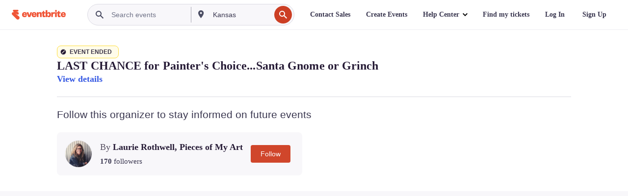

--- FILE ---
content_type: text/javascript; charset=utf-8
request_url: https://app.link/_r?sdk=web2.86.5&branch_key=key_live_epYrpbv3NngOvWj47OM81jmgCFkeYUlx&callback=branch_callback__0
body_size: 73
content:
/**/ typeof branch_callback__0 === 'function' && branch_callback__0("1546226773250988673");